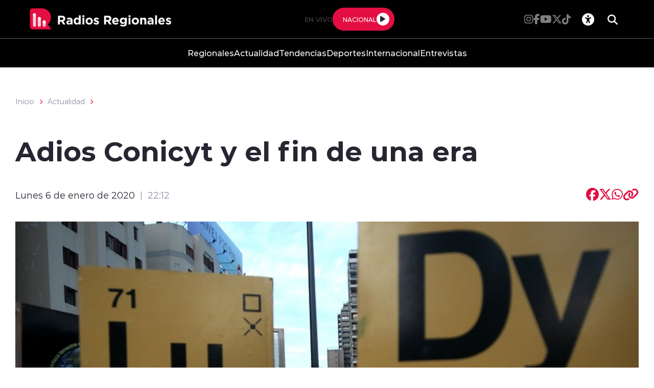

--- FILE ---
content_type: text/html; charset=utf-8
request_url: https://www.google.com/recaptcha/api2/aframe
body_size: 268
content:
<!DOCTYPE HTML><html><head><meta http-equiv="content-type" content="text/html; charset=UTF-8"></head><body><script nonce="4bnJVbqViNXvOUr2CYRsaw">/** Anti-fraud and anti-abuse applications only. See google.com/recaptcha */ try{var clients={'sodar':'https://pagead2.googlesyndication.com/pagead/sodar?'};window.addEventListener("message",function(a){try{if(a.source===window.parent){var b=JSON.parse(a.data);var c=clients[b['id']];if(c){var d=document.createElement('img');d.src=c+b['params']+'&rc='+(localStorage.getItem("rc::a")?sessionStorage.getItem("rc::b"):"");window.document.body.appendChild(d);sessionStorage.setItem("rc::e",parseInt(sessionStorage.getItem("rc::e")||0)+1);localStorage.setItem("rc::h",'1768898365591');}}}catch(b){}});window.parent.postMessage("_grecaptcha_ready", "*");}catch(b){}</script></body></html>

--- FILE ---
content_type: text/css
request_url: https://radiosregionales.cl/radios/css/css/estilos_vtxt.css
body_size: 1388
content:
/*vtxt*/
  .CUERPO .piefoto{
    color: #262632;
    font-size: 0.75rem; }
  .CUERPO .subtit-sinlink{
    font-size: 30px;
    line-height: 1.73;
    margin: 0;
    padding: 0;
    font-family: "Montserrat-Regular", sans-serif;
    font-weight: 500;
    color: #102454;
    width: 100%;
    float: left; }
  .CUERPO .titulos{
    width: 100%;
    margin: 0;
    padding: 0;
    font-family: "Montserrat-Bold", sans-serif;
    font-weight: 700;
    color: #102454;
    font-size: 30px;
    letter-spacing: 0.1px;
    line-height: 1.5; }
  .CUERPO .destacado-dos{
    color: #262632;
    font-size: 16px;
    font-family: "Montserrat-Regular", sans-serif;
    font-weight: 500;
    margin-bottom: 15px;
    display: block; }
  .CUERPO .resalta{
    font-family: "Montserrat-Regular", sans-serif;
    font-weight: 500;
    color: #262632;
    font-size: 16px;
    letter-spacing: 0.1px;
    line-height: 1.5; }
  .CUERPO .radius{
    border-radius: 50%; }
  .CUERPO .destacado{
    color: #262632;
    font-size: 16px;
    text-transform: uppercase;
    font-family: "Montserrat-Bold", sans-serif;
    font-weight: 500; }
  .CUERPO .subtit{
    font-size: 30px;
    margin: 0;
    padding: 0;
    color: #262632;
    width: 100%; }
  .CUERPO .azul-destacado{
    font-family: "Montserrat-Bold", sans-serif;
    font-weight: 500;
    color: #102454;
    font-size: 1rem;
    line-height: 130%; }
  .CUERPO .azulbold{
    font-weight: bold;
    color: #102454;}
  .CUERPO .colorUno{
    color: #A2BBFB; }
  .CUERPO .colorDos{
    color: #D52B1E; }
  .CUERPO .colorTres{
    color: #262632; }
  .CUERPO .colorCuatro{
    color: #818181; }
/*/vtxt*/

--- FILE ---
content_type: application/javascript; charset=utf-8
request_url: https://radiosregionales.cl/radios/js-local/players-av-1718125434-av-.js
body_size: 4410
content:
'use strict';
(function(window) {
    var _self;
    var players = {
        vars: {},
        init: function() {
            _self = this;
            _self.reloadEvents();
        },
        reloadEvents:function(){
            _self = this;
            _self.ui.getElements();
            _self.ui.install();
            _self.ui.setEvents();
        },
        ui: {
            elements: {
                audio_nacional:         undefined,
                audio_internacional:    undefined,
            },
            getElements: () => {
                _self.ui.elements.audio_nacional        = $("#nacional");
                _self.ui.elements.audio_internacional   = $("#internacional");
                _self.ui.elements.control_nacional      = $(".control-nacional");
                _self.ui.elements.control_internacional = $(".control-internacional");
                _self.ui.elements.controles             = $(".header__player-icon");
            },
            install:function(){
                _self.ui.elements.control_nacional.find(".fa-pause").hide().find(".fa-play").css("display", "block")
                _self.ui.elements.control_nacional.find(".fa-play").css("display", "block")
                _self.ui.elements.control_internacional.find(".fa-pause").hide().find(".fa-play").css("display", "block")
                _self.ui.elements.control_internacional.find(".fa-play").css("display", "block")
            },
            setEvents: () => {
                _self.ui.elements.audio_nacional.on("play",{control:_self.ui.elements.control_nacional},_self.callbacks.play);
                _self.ui.elements.audio_internacional.on("play",{control:_self.ui.elements.control_internacional},_self.callbacks.play);
                _self.ui.elements.audio_nacional.on("pause",{control:_self.ui.elements.control_nacional},_self.callbacks.pause);
                _self.ui.elements.audio_internacional.on("pause",{control:_self.ui.elements.control_internacional},_self.callbacks.pause);
                _self.ui.elements.control_nacional.on("click",{audio:_self.ui.elements.audio_nacional[0]},_self.controls.toggleState);
                _self.ui.elements.control_internacional.on("click",{audio:_self.ui.elements.audio_internacional[0]},_self.controls.toggleState);
            }
        },
        callbacks:{
            play: function(event){
                //se pausa todos los audios menos el actual
                let audios = $("audio").filter((index,audio) => audio != this);
                audios.map((index,audio) => audio.pause())
                // se cambia la vista del botón
                event.data.control.find(".fa-play").hide()
                event.data.control.find(".fa-pause").css("display", "block")
                _self.controls.changeSelectedStyle(event.data.control);
            },
            pause: function(event){
                // se cambia la vista del botón
                event.data.control.find(".fa-pause").hide().find(".fa-play").css("display", "block")
                event.data.control.find(".fa-play").css("display", "block")
            }
        },
        controls:{
            toggleState: (event) => (event.data.audio.paused)?event.data.audio.play():event.data.audio.pause(),
            changeSelectedStyle: function(control) {
                let active = _self.ui.elements.controles.filter((index,boton) => $(boton).parent().hasClass("active") && $(boton).is(":visible"));
                let wrap = control.closest('.header__player');
                if(typeof wrap !== "undefined" && wrap.data('type') === "d") {
                    if(active) {
                        active.addClass("color-borde-enfasis");
                        active.find("i").addClass("color-texto-enfasis");
                        active.parent().removeClass("color-borde-enfasis").removeClass("active");
                    }
                    control.removeClass("color-borde-enfasis");
                    control.find("i").removeClass("color-texto-enfasis");
                    control.parent().addClass("color-borde-enfasis").addClass("active");
                } else {
                    if(active) {
                        active.addClass("color-enfasis")
                        active.parent().removeClass("color-enfasis").removeClass("active");
                    }
                    control.removeClass("color-enfasis")
                    control.parent().addClass("color-enfasis").addClass("active");
                }
            }
        }
    };
    window.players = players;
})(window);

$(window).ready(function(){
    players.init();
})